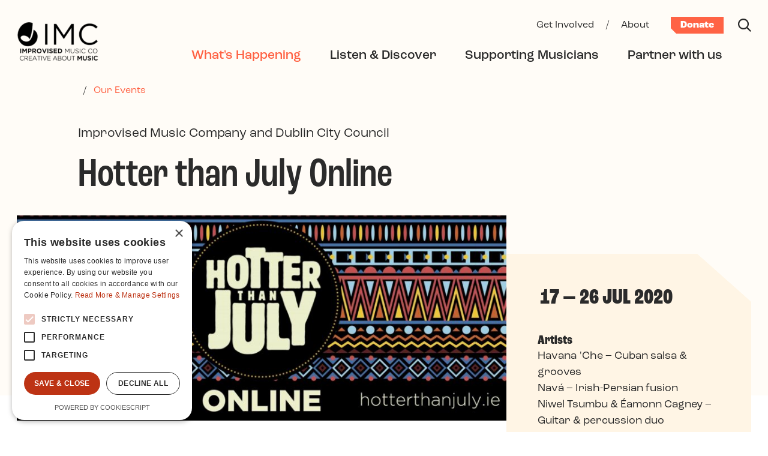

--- FILE ---
content_type: text/html; charset=UTF-8
request_url: https://www.improvisedmusic.ie/whats-happening/events/hotter-than-july-online
body_size: 11158
content:

<!DOCTYPE html>
<html lang="en-IE">
  <head>
	
	<!-- Google Tag Manager -->
<script>(function(w,d,s,l,i){w[l]=w[l]||[];w[l].push({'gtm.start':
new Date().getTime(),event:'gtm.js'});var f=d.getElementsByTagName(s)[0],
j=d.createElement(s),dl=l!='dataLayer'?'&l='+l:'';j.async=true;j.src=
'https://www.googletagmanager.com/gtm.js?id='+i+dl;f.parentNode.insertBefore(j,f);
})(window,document,'script','dataLayer','GTM-5SCTJGP');</script>
<!-- End Google Tag Manager -->

<script type="text/javascript" charset="UTF-8" src="//cdn.cookie-script.com/s/6ad61f0d9d15deaa4a3245f846b3ad50.js"></script>
<!-- Global site tag (gtag.js) - Google Analytics -->
<script async src="https://www.googletagmanager.com/gtag/js?id=UA-84791414-1" type="text/plain" data-cookiescript="accepted" data-cookiecategory="performance"></script>
<script type="text/plain" data-cookiescript="accepted" data-cookiecategory="performance">
  window.dataLayer = window.dataLayer || [];
  function gtag(){dataLayer.push(arguments);}
  gtag('js', new Date());

  gtag('config', 'UA-84791414-1');
</script>	
	<meta charset="utf-8">
	<meta name="viewport" content="width=device-width, initial-scale=1, shrink-to-fit=no">
	<meta http-equiv="X-UA-Compatible" content="IE=edge">
	<title>Hotter than July Online | Improvised Music Company</title>
	<meta property="og:site_name" content="Improvised Music Company">
	<meta property="og:title" content="Hotter than July Online | Improvised Music Company">
	<meta property="og:description" content="">
	<meta name="description" content="">
		<meta property="og:image" content="https://www.improvisedmusic.ie/content/images/Hotter_than_July_web_header.jpg">
	<meta name="twitter:image" content="https://www.improvisedmusic.ie/content/images/Hotter_than_July_web_header.jpg">
	<meta name="twitter:card" content="summary_large_image">
			<link rel="home" href="https://www.improvisedmusic.ie/">
			<link rel="shortcut icon" href="/content/logos/favicon_imc.svg">
			<link rel="stylesheet" href="https://use.typekit.net/eeb3jet.css">
	<link href="/interface/css/styles.css?v=202308a" rel="stylesheet">
		</head>
  <body id="pageEvent" class="no-js loading  internal seg1-whats-happening type-event  desktop has-subnav">
  <!-- Google Tag Manager (noscript) -->
<noscript><iframe src="https://www.googletagmanager.com/ns.html?id=GTM-5SCTJGP"
height="0" width="0" style="display:none;visibility:hidden"></iframe></noscript>
<!-- End Google Tag Manager (noscript) -->

<div id="top" class="skippy visually-hidden-focusable overflow-hidden">
	<div class="container-xxl">
		<a class="sr-only sr-only-focusable" href="#content">Skip to main content</a>
	</div>
</div>

<noscript>
	<div class="alert alert-danger alert-top" role="alert">Please enable JavaScript to use full navigation menu.
		<a href="/site-info/sitemap">view sitemap &raquo;</a>
	</div>
</noscript>

	



<div id="mobilemenu" class="collapse fixed-top" role="navigation" aria-label="Mobile menu">
	<div class="inner pt-0">
		
		<div class="navbar-nav-wrap d-flex align-items-center justify-content-end">
			 <div class="ms-auto">
			 <a class="me-5 text-light" href="/site-info/search" aria-label="Search"><svg xmlns="http://www.w3.org/2000/svg" viewBox="0 0 20 20" width="22" height="22" fill="currentColor"><path d="M20,18.56l-5.32-5.31a8.23,8.23,0,1,0-1.43,1.43L18.56,20ZM2,8.21a6.18,6.18,0,1,1,6.18,6.18A6.18,6.18,0,0,1,2,8.21Z"/></svg></a>
			  <!-- Toggle -->
			  <button type="button" class="navbar-toggler ms-auto" data-bs-toggle="collapse" data-bs-target="#mobilemenu" aria-label="Toggle navigation" aria-expanded="false" aria-controls="mobilemenu">
				<svg xmlns="http://www.w3.org/2000/svg" viewBox="0 0 22 22" width="22" height="22" fill="currentColor"><path d="M20.64,22,11,12.36,1.36,22,0,20.64,9.64,11,0,1.36,1.36,0,11,9.64,20.64,0,22,1.36,12.36,11,22,20.64Z"/></svg>			  </button>
			 </div>
		</div>
			  
		<div class="navbar pt-6">	
			<ul class="navbar-nav list-links part1 mb-6 w-100">
									<li class="nav-item dropdown  nav-whats-happening active show"><a href="#" class="nav-link dropdown-toggle nav-link-primary show" data-bs-toggle="dropdown" id="drop38" aria-expanded="true" role="button" ><span class="text-label">What&#039;s Happening</span><span class="icon"><svg xmlns="http://www.w3.org/2000/svg" viewBox="0 0 24 14" width="24" height="12" fill="currentColor"><path d="M11.75,14,0,2.09,1.55.51l10.2,10.34L22.45,0,24,1.58Z"/></svg></span></a><ul class="dropdown-menu show" aria-labelledby="drop38"><li class="nav-item nav-1203 active nav-not-parent"><a class="nav-link" href="https://www.improvisedmusic.ie/whats-happening/events">Our Events</a></li><li class="nav-item nav-1205  nav-parent"><a class="nav-link" href="https://www.improvisedmusic.ie/whats-happening/festivals">Festivals</a></li><li class="nav-item nav-46  nav-not-parent"><a class="nav-link" href="https://www.improvisedmusic.ie/whats-happening/news">News</a></li><li class="nav-item nav-96879  nav-not-parent"><a class="nav-link" href="https://www.improvisedmusic.ie/whats-happening/the-cooler">The Cooler</a></li><li class="nav-item nav-114071  nav-not-parent"><a class="nav-link" href="https://www.improvisedmusic.ie/whats-happening/scene-listings">Scene Listings</a></li><li class="nav-item nav-142448  nav-not-parent"><a class="nav-link" href="https://www.improvisedmusic.ie/whats-happening/better-live">Better Live</a></li></ul></li>									<li class="nav-item dropdown  nav-listen-discover "><a href="#" class="nav-link dropdown-toggle nav-link-primary " data-bs-toggle="dropdown" id="drop1211" aria-expanded="false" role="button" ><span class="text-label">Listen &amp; Discover</span><span class="icon"><svg xmlns="http://www.w3.org/2000/svg" viewBox="0 0 24 14" width="24" height="12" fill="currentColor"><path d="M11.75,14,0,2.09,1.55.51l10.2,10.34L22.45,0,24,1.58Z"/></svg></span></a><ul class="dropdown-menu " aria-labelledby="drop1211"><li class="nav-item nav-1213  nav-not-parent"><a class="nav-link" href="https://www.improvisedmusic.ie/listen-discover/new-to-jazz">New to Jazz?</a></li><li class="nav-item nav-1215  nav-not-parent"><a class="nav-link" href="https://www.improvisedmusic.ie/listen-discover/read-watch-listen">Read / Watch / Listen</a></li><li class="nav-item nav-1217  nav-not-parent"><a class="nav-link" href="https://www.improvisedmusic.ie/listen-discover/artists">Discover artists</a></li><li class="nav-item nav-54744  nav-parent"><a class="nav-link" href="https://www.improvisedmusic.ie/listen-discover/30-30">30/30</a></li></ul></li>									<li class="nav-item dropdown  nav-supporting-musicians "><a href="#" class="nav-link dropdown-toggle nav-link-primary " data-bs-toggle="dropdown" id="drop1219" aria-expanded="false" role="button" ><span class="text-label">Supporting Musicians</span><span class="icon"><svg xmlns="http://www.w3.org/2000/svg" viewBox="0 0 24 14" width="24" height="12" fill="currentColor"><path d="M11.75,14,0,2.09,1.55.51l10.2,10.34L22.45,0,24,1.58Z"/></svg></span></a><ul class="dropdown-menu " aria-labelledby="drop1219"><li class="overview nav-item "><a class="nav-link" href="https://www.improvisedmusic.ie/supporting-musicians">Supporting Musicians</a></li><li class="nav-item nav-1221  nav-not-parent"><a class="nav-link" href="https://www.improvisedmusic.ie/supporting-musicians/resources-opportunities">Resources &amp; Opportunities</a></li><li class="nav-item nav-1223  nav-parent"><a class="nav-link" href="https://www.improvisedmusic.ie/supporting-musicians/development-programmes">Development programmes</a></li><li class="nav-item nav-1232  nav-parent"><a class="nav-link" href="https://www.improvisedmusic.ie/supporting-musicians/promoting-irish-artists">Promoting Irish artists</a></li></ul></li>									<li class="nav-item dropdown  nav-partner-with-us "><a href="#" class="nav-link dropdown-toggle nav-link-primary " data-bs-toggle="dropdown" id="drop1243" aria-expanded="false" role="button" ><span class="text-label">Partner with us</span><span class="icon"><svg xmlns="http://www.w3.org/2000/svg" viewBox="0 0 24 14" width="24" height="12" fill="currentColor"><path d="M11.75,14,0,2.09,1.55.51l10.2,10.34L22.45,0,24,1.58Z"/></svg></span></a><ul class="dropdown-menu " aria-labelledby="drop1243"><li class="overview nav-item "><a class="nav-link" href="https://www.improvisedmusic.ie/partner-with-us">Partner with us</a></li><li class="nav-item nav-1245  nav-parent"><a class="nav-link" href="https://www.improvisedmusic.ie/partner-with-us/how-we-work-with-partners">How we work with partners</a></li><li class="nav-item nav-1247  nav-not-parent"><a class="nav-link" href="https://www.improvisedmusic.ie/partner-with-us/curating-producing-events">Curating &amp; producing events</a></li><li class="nav-item nav-1249  nav-not-parent"><a class="nav-link" href="https://www.improvisedmusic.ie/partner-with-us/current-projects">Current projects</a></li><li class="nav-item nav-45628  nav-not-parent"><a class="nav-link" href="https://www.improvisedmusic.ie/partner-with-us/corporate-sponsorship">Corporate sponsorship</a></li></ul></li>								
			</ul>
		
			
			<ul class="navbar-nav list-links part2 mb-0 w-100">
									<li class="nav-item dropdown  nav-get-involved "><a href="#" class="nav-link dropdown-toggle nav-link-primary " data-bs-toggle="dropdown" id="drop1208" aria-expanded="false" role="button" ><span class="text-label">Get Involved</span><span class="icon"><svg xmlns="http://www.w3.org/2000/svg" viewBox="0 0 24 14" width="24" height="12" fill="currentColor"><path d="M11.75,14,0,2.09,1.55.51l10.2,10.34L22.45,0,24,1.58Z"/></svg></span></a><ul class="dropdown-menu " aria-labelledby="drop1208"><li class="overview nav-item "><a class="nav-link" href="https://www.improvisedmusic.ie/get-involved">Get Involved</a></li><li class="nav-item nav-1235  nav-not-parent"><a class="nav-link" href="https://www.improvisedmusic.ie/get-involved/donate">Donate</a></li><li class="nav-item nav-1237  nav-not-parent"><a class="nav-link" href="https://www.improvisedmusic.ie/get-involved/corporate-sponsorship">Corporate sponsorship</a></li><li class="nav-item nav-1239  nav-parent"><a class="nav-link" href="https://www.improvisedmusic.ie/get-involved/advocacy-impact">Advocacy &amp; impact</a></li><li class="nav-item nav-1241  nav-not-parent"><a class="nav-link" href="https://www.improvisedmusic.ie/get-involved/partner-with-us">Partner with us</a></li></ul></li>									<li class="nav-item dropdown  nav-about "><a href="#" class="nav-link dropdown-toggle nav-link-primary " data-bs-toggle="dropdown" id="drop1252" aria-expanded="false" role="button" ><span class="text-label">About</span><span class="icon"><svg xmlns="http://www.w3.org/2000/svg" viewBox="0 0 24 14" width="24" height="12" fill="currentColor"><path d="M11.75,14,0,2.09,1.55.51l10.2,10.34L22.45,0,24,1.58Z"/></svg></span></a><ul class="dropdown-menu " aria-labelledby="drop1252"><li class="overview nav-item "><a class="nav-link" href="https://www.improvisedmusic.ie/about">About</a></li><li class="nav-item nav-1254  nav-not-parent"><a class="nav-link" href="https://www.improvisedmusic.ie/about/mission-vision-goals">Mission/Vision/Goals</a></li><li class="nav-item nav-1256  nav-not-parent"><a class="nav-link" href="https://www.improvisedmusic.ie/about/30-years-of-imc">30 Years of IMC</a></li><li class="nav-item nav-1258  nav-not-parent"><a class="nav-link" href="https://www.improvisedmusic.ie/about/team-board">Team &amp; Board</a></li><li class="nav-item nav-1260  nav-not-parent"><a class="nav-link" href="https://www.improvisedmusic.ie/about/volunteer-internships">Volunteer &amp; internships</a></li><li class="nav-item nav-1262  nav-not-parent"><a class="nav-link" href="https://www.improvisedmusic.ie/about/governance">Governance</a></li><li class="nav-item nav-1264  nav-not-parent"><a class="nav-link" href="https://www.improvisedmusic.ie/about/contact">Contact Us</a></li></ul></li>								
			</ul>
			
		</div>

	</div>
</div>


<div id="fullouter">
	
<!-- Header -->
<header id="header" class="navbar navbar-expand-lg">
  <div class="container-xxl pt-lg-4">
	<div class="navbar-nav-wrap d-flex align-items-center justify-content-between justify-content-xl-none w-100">
	  
	<!-- Logo -->
	<a class="navbar-brand" href="https://www.improvisedmusic.ie/" aria-label="Improvised Music Company">
	  

				
	
												
		
	
	<figure class="photo mb-0 mt-n1 d-none d-lg-block  no-caption " >						<div class="wrap"><img data-w="277x130, 136x64"

src="/content/images/_136x64_fit_center-center_none/imc-logo-full-colour.png"	srcset="/content/images/_204x96_fit_center-center_97_none/imc-logo-full-colour.png 1.5x			, /content/images/_272x128_fit_center-center_97_none/imc-logo-full-colour.png 2x" width="136" height="64" alt="Imc logo full colour" loading="lazy"></div>
									</figure>




	  

				
	
												
		
	
	<figure class="photo mb-0 d-lg-none  no-caption " >						<div class="wrap"><img data-w="211x81, 90x36"

src="/content/logos/_90x36_fit_center-center_none/imc_mobile_logo_colour.png"	srcset="/content/logos/_135x54_fit_center-center_97_none/imc_mobile_logo_colour.png 1.5x			, /content/logos/_180x72_fit_center-center_97_none/imc_mobile_logo_colour.png 2x" width="90" height="35" alt="Imc mobile logo colour" loading="lazy"></div>
									</figure>




	</a>
	
		<!-- End Logo -->

	  <div class="ms-auto">
		  <a class="ms-auto text-dark me-5 d-lg-none" href="/site-info/search" aria-label="Search"><svg xmlns="http://www.w3.org/2000/svg" viewBox="0 0 20 20" width="22" height="22" fill="currentColor"><path d="M20,18.56l-5.32-5.31a8.23,8.23,0,1,0-1.43,1.43L18.56,20ZM2,8.21a6.18,6.18,0,1,1,6.18,6.18A6.18,6.18,0,0,1,2,8.21Z"/></svg></a>
		   <!-- Toggle -->
		  <button type="button" class="navbar-toggler" data-bs-toggle="collapse" data-bs-target="#mobilemenu" aria-label="Toggle navigation" aria-expanded="false" aria-controls="mobilemenu"><svg xmlns="http://www.w3.org/2000/svg" viewBox="0 0 24 24" width="24" height="24"><path d="M11,11.06h2V24H11ZM0,24H2V5.6H0ZM22,0V24h2V0Z"/></svg></button>
		  <!-- End Toggle -->
	  </div>

	  <nav class="collapse navbar-collapse flex-column align-items-end" id="navbar">
		<!-- Navbar -->
		
		<ul id="utility" class="navbar-nav align-items-baseline mb-1">
						  <li class="nav-item">
				<a class="nav-link nav-link-secondary px-1 mx-2 pb-0 " href="https://www.improvisedmusic.ie/get-involved">Get Involved</a>
			  </li>
			  <li class="mx-2 nav-link-secondary">/</li>						  <li class="nav-item">
				<a class="nav-link nav-link-secondary px-1 mx-2 pb-0 " href="https://www.improvisedmusic.ie/about">About</a>
			  </li>
			  													<li class="ms-4">
					<a class="btn-utility" href="https://www.improvisedmusic.ie/get-involved/donate">Donate</a>
				</li>
						<li class="ms-4">
				<a class="text-dark" href="/site-info/search" aria-label="Search"><svg xmlns="http://www.w3.org/2000/svg" viewBox="0 0 20 20" width="22" height="22" fill="currentColor"><path d="M20,18.56l-5.32-5.31a8.23,8.23,0,1,0-1.43,1.43L18.56,20ZM2,8.21a6.18,6.18,0,1,1,6.18,6.18A6.18,6.18,0,0,1,2,8.21Z"/></svg></a>
			</li>
		</ul>
		
		<div class="w-100 mb-2"></div>
		
		<ul id="primary" class="navbar-nav align-items-baseline strong my-1 me-xl-4">
			<!-- Nav Item -->
						
			
						  <li class="nav-item dropdown">
													<a class="nav-link nav-link-primary mx-4 mx-xl-4 current" data-bs-toggle="dropdown" href="https://www.improvisedmusic.ie/whats-happening">What&#039;s Happening</a>
					<ul class="dropdown-menu mt-1">
													<li><a class="dropdown-item" href="https://www.improvisedmusic.ie/whats-happening/events">Our Events</a></li>
													<li><a class="dropdown-item" href="https://www.improvisedmusic.ie/whats-happening/festivals">Festivals</a></li>
													<li><a class="dropdown-item" href="https://www.improvisedmusic.ie/whats-happening/news">News</a></li>
													<li><a class="dropdown-item" href="https://www.improvisedmusic.ie/whats-happening/the-cooler">The Cooler</a></li>
													<li><a class="dropdown-item" href="https://www.improvisedmusic.ie/whats-happening/scene-listings">Scene Listings</a></li>
													<li><a class="dropdown-item" href="https://www.improvisedmusic.ie/whats-happening/better-live">Better Live</a></li>
											</ul>
							  </li>
						  <li class="nav-item dropdown">
													<a class="nav-link nav-link-primary mx-4 mx-xl-4 " data-bs-toggle="dropdown" href="https://www.improvisedmusic.ie/listen-discover">Listen &amp; Discover</a>
					<ul class="dropdown-menu mt-1">
													<li><a class="dropdown-item" href="https://www.improvisedmusic.ie/listen-discover/new-to-jazz">New to Jazz?</a></li>
													<li><a class="dropdown-item" href="https://www.improvisedmusic.ie/listen-discover/read-watch-listen">Read / Watch / Listen</a></li>
													<li><a class="dropdown-item" href="https://www.improvisedmusic.ie/listen-discover/artists">Discover artists</a></li>
													<li><a class="dropdown-item" href="https://www.improvisedmusic.ie/listen-discover/30-30">30/30</a></li>
											</ul>
							  </li>
						  <li class="nav-item dropdown">
													<a class="nav-link nav-link-primary mx-4 mx-xl-4 " data-bs-toggle="dropdown" href="https://www.improvisedmusic.ie/supporting-musicians">Supporting Musicians</a>
					<ul class="dropdown-menu mt-1">
													<li><a class="dropdown-item" href="https://www.improvisedmusic.ie/supporting-musicians/resources-opportunities">Resources &amp; Opportunities</a></li>
													<li><a class="dropdown-item" href="https://www.improvisedmusic.ie/supporting-musicians/development-programmes">Development programmes</a></li>
													<li><a class="dropdown-item" href="https://www.improvisedmusic.ie/supporting-musicians/promoting-irish-artists">Promoting Irish artists</a></li>
											</ul>
							  </li>
						  <li class="nav-item dropdown">
													<a class="nav-link nav-link-primary mx-4 mx-xl-4 " data-bs-toggle="dropdown" href="https://www.improvisedmusic.ie/partner-with-us">Partner with us</a>
					<ul class="dropdown-menu mt-1">
													<li><a class="dropdown-item" href="https://www.improvisedmusic.ie/partner-with-us/how-we-work-with-partners">How we work with partners</a></li>
													<li><a class="dropdown-item" href="https://www.improvisedmusic.ie/partner-with-us/curating-producing-events">Curating &amp; producing events</a></li>
													<li><a class="dropdown-item" href="https://www.improvisedmusic.ie/partner-with-us/current-projects">Current projects</a></li>
													<li><a class="dropdown-item" href="https://www.improvisedmusic.ie/partner-with-us/corporate-sponsorship">Corporate sponsorship</a></li>
											</ul>
							  </li>
						
			
		</ul>

		<!-- End Navbar -->
	  </nav>
	</div>
  </div>
</header>
<!-- End Header -->





<main id="main">


	
	<div id="opening" class=" mb-4 pt-4">
		<div class="container-xxl">
		
		 
			<div class="row">
	<div class="offset-xl-1 col-xl-10 ">
		<nav id="breadcrumbs" class="mb-5 mb-md-7">
		
									<span class="px-1 px-md-2">/</span> <a class="text-underline-hover" href="https://www.improvisedmusic.ie/whats-happening/events">Our Events</a>
							</nav>
	</div>
</div>				
		
		
		<div class="row gx-0">
			<div class="col-xl-8 offset-xl-1">
				<div class="bump mb-2 mb-md-4">Improvised Music Company and Dublin City Council</div>				<h1 class="h2 mobile-h2 mb-6 mb-md-5">Hotter than July Online</h1>
			</div>
		</div>

		<div class="bg-helper position-relative"></div>

		<div class="row gx-0">
			<div class="col-md-8 text-center">

				
	
												
		
	
	<figure class="photo mb-md-7 mb-xl-9 ms-n3 ms-md-0 me-n2 me-md-0  no-caption " >		<a class="glightbox" data-glightbox='description: ' href="/content/images/_1200x800_fit_center-center_none/Hotter_than_July_web_header.jpg">				<div class="wrap"><img data-w="2048x860, 872x526"

src="/content/images/_872x526_fit_center-center_none/Hotter_than_July_web_header.jpg"	srcset="/content/images/_1308x789_fit_center-center_97_none/3596/Hotter_than_July_web_header.webp 1.5x			, /content/images/_1744x1052_fit_center-center_97_none/3596/Hotter_than_July_web_header.webp 2x" width="872" height="366" alt="Hotter than July web header" loading="lazy"></div>
						</a>			</figure>




</div>
			
			<div id="sidebar" class="col-md-4 position-relative">
				<div class="wrap pt-4 p-md-4 ps-md-6 p-xl-8 mt-md-8 mt-xl-9 mb-5 mb-md-7 w-100 start-0">
					
					<div class="d-flex justify-content-between align-items-center d-md-block me-n2 me-md-0">
						<div class="mb-5">
							


<div class="date h5 mb-1">	
		
					
		
		
	
																																		17 &mdash; 26 Jul 2020

</div>													</div>
											</div>
					
					<dl class="pt-md-2">
						
												
												
												
												<div class="row">
							<div class="dt bump p-0 col-3 col-md-12 text-end text-md-start">Artists</div>
							<div class="mb-4 col-9 col-md-12 ps-2 ps-md-0 remove-bm remove-pbm">Havana 'Che – Cuban salsa &amp; grooves<br /> Navá – Irish-Persian fusion<br /> Niwel Tsumbu &amp; Éamonn Cagney – Guitar &amp; percussion duo<br /> NCH Gamelan Orchestra – Traditional Indonesian percussion<br /> Ed Devane – Instrument-building workshops<br /> Discovery Gospel Choir – Choral singing workshops<br /> Ríona Sally Hartman – Songs &amp; stories on the Tuatha Dé Danann<br /> Niwel Tsumbu – Congolese stories &amp; songs<br /> Senem Donatan Mohan – Forest tales &amp; Turkish tunes<br /></div>
						</div>
												
												<div>
							<div class="dt bump p-0 col-3 col-md-12 text-end text-md-start">Additional Info</div>
							<div class="mb-4 col-9 col-md-12 ps-2 ps-md-0 remove-bm"><p>Streaming on Youtube &amp; Facebook</p></div>
						</div>
							
						
					</dl>
				</div>
			</div>
		</div>
		
		<div class="row gx-0">
			<div class="col-md-8 col-xl-7 offset-xl-1 mb-5">
				
				<nav class="quicklinks mb-5 border-bottom border-dark pb-2 h8 d-none d-md-block">
	<a class="text-dark text-uppercase text-underline-hover me-5 me-lg-8 toggle-expandable" href="#description" >Description <svg xmlns="http://www.w3.org/2000/svg" width="22" height="22" fill="currentColor" class="bi bi-arrow-down-short" viewBox="0 0 16 16">
	  <path fill-rule="evenodd" d="M8 4a.5.5 0 0 1 .5.5v5.793l2.146-2.147a.5.5 0 0 1 .708.708l-3 3a.5.5 0 0 1-.708 0l-3-3a.5.5 0 1 1 .708-.708L7.5 10.293V4.5A.5.5 0 0 1 8 4z"/>
	</svg></a>
	
		
		
	</nav>


				
				<div id="description">
										

	


				
										

		


<div class="content-block block-text mb-4 mb-md-6 ">
    <div class="text-wrapper">
        <div>
<div><iframe frameborder="0" height="315" src="https://www.youtube.com/embed/fBFGMRcMCaM" width="560"></iframe></div>
</div>

<div><em>For its 7th year in 2020, Hotter than July is moving to an online space, celebrating inclusivity and diversity with music, story-telling, and creativity that is accessible to everyone from home! </em></div>

<p>Proudly presented by Improvised Music Company in association with Dublin City Council, Hotter than July has become a staple of the Dublin summer calendar, celebrating the cultural diversity of Dublin city through music and dance from around the world. This year, from the 17th to 26th of July, you can access 10 days of events on <a href="https://www.facebook.com/imcmusic">Facebook</a> and <a href="https://www.youtube.com/user/ImprovisedMusicCo">YouTube</a>, including short performances of everything from Cuban dance music to Indonesian gamelan, songs and story-telling for young audiences, and chances to participate through instrument-making workshops and an online choir! </p>

<p><strong>LISTEN</strong><br />
As Ireland’s leading exponents of authentic Cuban music, Conor Guilfoyle’s <a href="https://www.improvisedmusic.ie/artists/details/havana_che" target="_blank" rel="noreferrer noopener"><strong>Havana ‘che</strong></a> will kick off our online performances on 17th July, bringing the high-energy music that says ‘Hotter than July’, from Dublin’s <a href="https://www.camdenrecordingstudios.com/" target="_blank" rel="noreferrer noopener"><strong>Camden Studios</strong></a> straight into your living room! Also coming to your screen, and uniting the best of many musical traditions, are Irish percussionist <a href="http://eamonncagney.com/" target="_blank" rel="noreferrer noopener"><strong>Éamonn Cagney</strong></a> and Congolese guitarist <a href="https://www.improvisedmusic.ie/artists/details/niwel-tsumbu" target="_blank" rel="noreferrer noopener"><strong>Niwel Tsumbu</strong></a> performing in their critically-acclaimed duo. </p>

<p>From the tranquil setting of <a href="https://www.thespacebetween.ie/" target="_blank" rel="noreferrer noopener"><strong>The Space Between</strong></a> yoga studio, techniques of binaural recording will bring you into an immersive musical experience, featuring sets from acclaimed young musicians <a href="http://www.navatheband.com/" target="_blank" rel="noreferrer noopener"><strong>Navá</strong></a>, who explore the relationship between the ancient musical cultures of Ireland and Persia, and a special audio experience for you to enjoy at home from the <a href="http://www.petermoranmusic.com/gamelan.php" target="_blank" rel="noreferrer noopener"><strong>National Concert Hall Gamelan Orchestra</strong></a>, performing the ancient traditional music of Indonesia.</p>

<p><strong>PARTICIPATE </strong><br />
As well as our performance series, there’s always room to get creative yourself at Hotter than July, and 2020 is no exception! </p>

<p>For those who want to get even more involved in music-making, register for our online instrument-making workshops with composer and inventor <a href="http://www.eddevane.com/" target="_blank" rel="noreferrer noopener"><strong>Ed Devane</strong></a>. Ed will be building a percussion instrument from household materials for younger music enthusiasts, and a trickier string instrument for older crafters. You can also celebrate the songs of the world by joining Dublin’s legendary <a href="https://discoverygospelchoir.ie/" target="_blank" rel="noreferrer noopener"><strong>Discovery Gospel Choir</strong></a> for two workshops to learn a song for Hotter than July, to be released online by Dublin City Council on the 26th of July! </p>

<p><strong>ENJOY</strong><br />
For families and younger audiences, you can also enjoy learning songs and stories from different cultures through our Hotter Than July storytelling series. </p>

<p>Irish vocalist, composer and songwriter, <a href="https://www.improvisedmusic.ie/artists/details/riona-sally-hartman" target="_blank" rel="noreferrer noopener"><strong>Ríona Sally Hartman</strong></a> creates a musical story-telling experience for younger listeners around the mythical figure of Lú from the Tuatha Dé Danann. A favourite of Hotter than July audiences, guitarist <a href="https://www.improvisedmusic.ie/artists/details/niwel-tsumbu" target="_blank" rel="noreferrer noopener"><strong>Niwel Tsumbu</strong></a> introduces us to stories and songs from the Congolese tradition. Turkish storyteller <a href="https://senemdonatanmohan.com/performances" target="_blank" rel="noreferrer noopener"><strong>Senem Donatan Mohan</strong></a> brings us into The Friendship Forest, to hear stories and learn songs in English, Turkish and Tamil.</p>

<h1><strong>Hotter than July PROGRAMME:</strong></h1>

<p>WATCH Hotter Than July live sessions on IMC’s <a href="https://www.facebook.com/imcmusic/" target="_blank" rel="noreferrer noopener">Facebook</a> or <strong><a href="https://www.youtube.com/channel/UCFq5_8zUEXsmW7uKvnH_MEQ?view_as=subscriber" target="_blank" rel="noreferrer noopener">YouTube</a></strong></p>

<h2><strong>Live Sessions from Camden Recording Studios, Dublin</strong></h2>

<p>Friday 17th July 19:00 <a href="https://www.improvisedmusic.ie/events/details/havana-che-at-hotter-than-july-online" target="_blank" rel="noreferrer noopener">Havana 'che</a> live video #1 </p>

<div><iframe frameborder="0" height="315" src="https://www.youtube.com/embed/WoRtacq0D4U" width="560"></iframe></div>

<p>Saturday 18th July 19:00 <a href="https://www.improvisedmusic.ie/events/details/niwel-tsumbu-eamonn-cagney-duo-at-hotter-than-july-online" target="_blank" rel="noreferrer noopener">Niwel Tsumbu &amp; Éamonn Cagney</a> live video #1</p>

<div><iframe frameborder="0" height="315" src="https://www.youtube.com/embed/sUwu7oC8fkU" width="560"></iframe></div>

<p>Friday 24th July <a href="https://www.improvisedmusic.ie/events/details/havana-che-at-hotter-than-july-online" target="_blank" rel="noreferrer noopener">Havana 'che</a> live video #2</p>

<div><iframe frameborder="0" height="315" src="https://www.youtube.com/embed/gKbi8jhKY7I" width="560"></iframe></div>

<p>Sunday 26th July 19:00 <a href="https://www.improvisedmusic.ie/events/details/niwel-tsumbu-eamonn-cagney-duo-at-hotter-than-july-online" target="_blank" rel="noreferrer noopener">Niwel Tsumbu &amp; Éamonn Cagney</a> live video #2</p>

<div><iframe frameborder="0" height="315" src="https://www.youtube.com/embed/SEvSKZhZNK0" width="560"></iframe></div>

<h2><strong>Binaural listening experience from The Space Between, Dublin</strong></h2>

<p>Sunday 19th July 19:00 The <a href="https://www.improvisedmusic.ie/events/details/nch-gamelan-orchestra-at-hotter-than-july-online" target="_blank" rel="noreferrer noopener">National Concert Hall Gamelan Orchestra</a> live video #1</p>

<div><iframe frameborder="0" height="315" src="https://www.youtube.com/embed/XcO62P641-Q" width="560"></iframe></div>

<p>Wednesday 22nd July 19:00 <a href="https://www.improvisedmusic.ie/events/details/nava-at-hotter-than-july-online" target="_blank" rel="noreferrer noopener">Navá</a> live video #1</p>

<div><iframe frameborder="0" height="315" src="https://www.youtube.com/embed/7SHHKlXR5vA" width="560"></iframe></div>

<p>Thursday 23rd July 19:00 The <a href="https://www.improvisedmusic.ie/events/details/nch-gamelan-orchestra-at-hotter-than-july-online" target="_blank" rel="noreferrer noopener">National Concert Hall Gamelan Orchestra</a> live video #2</p>

<div><iframe frameborder="0" height="315" src="https://www.youtube.com/embed/kXniWXnJJ_Y" width="560"></iframe></div>

<p>Saturday 25th July 19:00 <a href="https://www.improvisedmusic.ie/events/details/nava-at-hotter-than-july-online" target="_blank" rel="noreferrer noopener">Navá</a> live video #2</p>

<div><iframe frameborder="0" height="315" src="https://www.youtube.com/embed/iRw2ZrjoaTs" width="560"></iframe></div>

<h2><strong><a href="https://www.improvisedmusic.ie/events/details/storytelling-songs-at-hotter-than-july-online" target="_blank" rel="noreferrer noopener">Story-telling &amp; Songs</a> from Around the World (ages 4+)</strong></h2>

<p>Monday 20th July 11:00 Ríona Sally Hartman (Irish Mythology stories and songs)</p>

<div><iframe frameborder="0" height="315" src="https://www.youtube.com/embed/qiN3jVLdb_Y" width="560"></iframe></div>

<p>Wednesday 22nd July 11:00 Niwel Tsumbu (Congolese stories and songs)</p>

<div><iframe frameborder="0" height="315" src="https://www.youtube.com/embed/TWYG9tf_VDk" width="560"></iframe></div>

<p>Friday 24th July 11:00 Senem Donatan Mohan (Turkish and Tamil stories and songs)</p>

<div><iframe frameborder="0" height="315" src="https://www.youtube.com/embed/1I0tiHW0mU0" width="560"></iframe></div>

<h2><strong>‘Make Your Own Instrument’ Workshops with Ed Devane</strong></h2>

<p><em>Online via Zoom. Capacity is limited. You must book in advance. </em><br />
Friday 17th July 14:00 <strong>Make a Percussion Instrument</strong> for ages 5+ (FREE but must be booked in advance <a href="https://www.eventbrite.ie/e/hotter-than-july-online-ed-devane-percussion-instrument-making-workshop-tickets-110775181550" target="_blank" rel="noreferrer noopener">here</a>) </p>

<div><iframe frameborder="0" height="315" src="https://www.youtube.com/embed/CarkF6ISTV8" width="560"></iframe></div>

<p>Friday 24th July 14:00 <strong>Make a String Instrument</strong> for ages 10+, teens and adults (FREE but must be booked in advance <a href="https://www.eventbrite.ie/e/hotter-than-july-online-ed-devane-string-instrument-making-workshop-tickets-110952554076" target="_blank" rel="noreferrer noopener">here</a>) </p>

<div><iframe frameborder="0" height="315" src="https://www.youtube.com/embed/EnTOjuhqFl4" width="560"></iframe></div>

<h2><strong>Sing with Discovery Gospel Choir!</strong></h2>

<p><em>Online via Zoom. Capacity is limited. You must book in advance <a href="https://www.eventbrite.ie/e/hotter-than-july-online-sing-with-discovery-gospel-choir-tickets-111130817266" target="_blank" rel="noreferrer noopener">here</a>.</em> <br />
Participants must commit to both workshops.<br />
Workshops 19:00 Monday 13th &amp; Monday 20th July <br />
Choir video released online on Sunday 26th July at 11:00</p>

<div><iframe frameborder="0" height="315" src="https://www.youtube.com/embed/NcXsmmpT2Tw" width="560"></iframe></div>

<p><strong>Connect with Improvised Music Company</strong> on <a href="https://www.facebook.com/imcmusic">Facebook</a>, <a href="https://www.instagram.com/improvisedmusic/">Instagram</a>, <a href="https://twitter.com/ImprovisedMusic">Twitter</a> and <a href="https://www.youtube.com/user/ImprovisedMusicCo">YouTube</a> to keep up with news on Hotter than July. <a href="http://www.hotterthanjuly.ie">www.hotterthanjuly.ie</a></p>
    </div>
</div>
				
	
				</div>

				
									<h5 class="mt-5 mt-md-8 mb-2">Event Partners</h5>
					<div class="row row-logos align-items-center gx-4 px-1">
											



										

<figure class="col-6 col-sm-4 col-lg-4 col-xl-3 item-logo">
		<img class="logo logo-wide" data-w="709x295, 170x170"

src="/content/logos/_170x170_fit_center-center_99_none/DCC_BLK1.png"	srcset="/content/logos/_255x255_fit_center-center_97_none/DCC_BLK1.png 1.5x			, /content/logos/_340x340_fit_center-center_97_none/DCC_BLK1.png 2x" width="170" height="71" alt="Dublin City Council NEW 2017" />
	</figure>			    
		
										</div>
				
				
				
				 

				<div class="share my-5 my-lg-10 d-flex d-flex align-items-center">
	<span class="me-5 h8 mb-0 mt-1 fw-medium">Share:</span>
	<a class="text-dark me-5 opacity-50-hover" href="#" onClick="window.open('https://www.facebook.com/sharer/sharer.php?u=https://www.improvisedmusic.ie/whats-happening/events/hotter-than-july-online','share','resizable,height=360,width=470'); return false;"><svg xmlns="http://www.w3.org/2000/svg" viewBox="0 0 14 26" width="14px" height="26px" fill="currentColor"><path d="M13.08,14.62l.73-4.7H9.27V6.86a2.37,2.37,0,0,1,2.15-2.55,2.27,2.27,0,0,1,.52,0H14v-4A24.88,24.88,0,0,0,10.34,0C6.6,0,4.16,2.25,4.16,6.33V9.92H0v4.7H4.16V26H9.27V14.62Z"/></svg></a>
	<a class="text-dark me-5 opacity-50-hover" href="#" onClick="window.open('https://twitter.com/intent/tweet?text=Hotter%20than%20July%20Online%20%7C%20Improvised%20Music%20Company&amp;url=https://www.improvisedmusic.ie/whats-happening/events/hotter-than-july-online','share','resizable,height=360,width=470'); return false;"><svg xmlns="http://www.w3.org/2000/svg" viewBox="0 0 26 22" width="26px" height="22px" fill="currentColor"><path d="M23.33,5.49c0,.24,0,.48,0,.72,0,8.66-6.64,15.73-15,15.79H8.18A14.63,14.63,0,0,1,0,19.51a11.15,11.15,0,0,0,1.29.07A10.42,10.42,0,0,0,7.9,17.21a5.37,5.37,0,0,1-5-3.85,6.77,6.77,0,0,0,1,.08,5.14,5.14,0,0,0,1.4-.19A5.48,5.48,0,0,1,1.06,7.81V7.74a5.1,5.1,0,0,0,2.4.7A5.69,5.69,0,0,1,1.82,1a15,15,0,0,0,11,5.81,6.86,6.86,0,0,1-.13-1.28A5.44,5.44,0,0,1,18,0a5.24,5.24,0,0,1,3.88,1.75A10.23,10.23,0,0,0,25.28.41a5.48,5.48,0,0,1-2.35,3.06A10,10,0,0,0,26,2.61a11.59,11.59,0,0,1-2.67,2.87Z"/></svg></a>
</div>

				
			</div>
		</div>
	</div>

	
	
		</div>
	</div>

		
<div class="section-more"><div class="bg-helper2 position-relative"></div>
	<div class="container-xxl pt-5 pt-md-7 pb-4">
		<div class="row">
			<div class="col-xl-10 mx-auto">
				

<header class="d-flex justify-content-between align-items-center mt-5 mb-4 flex-wrap">
	<h2 class="mb-2 h3 text-uppercase">COMING UP</h2>
		<div class=" text-end">
		<a class="more px-1 text-underline-hover medium text-dark text-end" href="https://www.improvisedmusic.ie/whats-happening/events">see all events</a>
	</div>
		</header>

<div class="swiper-outer d-block">
	<div class="swiper-readWatchListen swiper">
		<div class="swiper-wrapper ">
							

<div class="swiper-slide ">
	<article class="card card-event  ">
		<a class="link-block" href="https://www.improvisedmusic.ie/whats-happening/events/space-cooler-jan26">
		  <div class="position-relative mb-3 d-block w-100">
			  

				
	
												
		
	
	<figure class="photo mb-0 img-stretch w-100  no-caption " >						<div class="wrap"><img data-w="3543x2362, 321x320"

src="/content/images/_321x320_crop_center-center_none/716A7929©TinaAxelsson.jpg"	srcset="/content/images/_482x480_crop_center-center_97_none/168608/716A7929©TinaAxelsson.webp 1.5x			, /content/images/_642x640_crop_center-center_97_none/168608/716A7929©TinaAxelsson.webp 2x" width="321" height="320" alt="716 A7929 Tina Axelsson" loading="lazy"></div>
									</figure>




			  <div class="overlay-caption position-absolute top-0 w-100 h-100 p-2 p-3 text-minor text-light ">"primal, raw instincts with restless energy, imagination and poetic sensibility.”</div>
		  </div>
		  
		  
		  <div class="card-body p-0 mb-2">
			<h3 class="h6 mobile-h7 condensed card-title mb-0 pe-1"><span class="u-glow">SPACE at The Cooler</span></h3>
		  </div>
		  <div class="card-footer p-0 pt-2 mt-auto pe-3">
			  


<div class="date h7 mb-1">	
		
					
		
		
	
														22 Jan 2026

</div>			  			  <div class="venue">The Cooler</div>		  </div>
		</a>
	</article>
</div>							

<div class="swiper-slide ">
	<article class="card card-event  ">
		<a class="link-block" href="https://www.improvisedmusic.ie/whats-happening/events/forces-in-motion-trio">
		  <div class="position-relative mb-3 d-block w-100">
			  

				
	
												
		
	
	<figure class="photo mb-0 img-stretch w-100  no-caption " >						<div class="wrap"><img data-w="524x481, 321x320"

src="/content/images/_321x320_crop_center-center_none/184400/image0-1.jpg"	srcset="/content/images/_482x480_crop_center-center_97_none/184400/image0-1.webp 1.5x" width="321" height="320" alt="Image0 1" loading="lazy"></div>
									</figure>




			  <div class="overlay-caption position-absolute top-0 w-100 h-100 p-2 p-3 text-minor text-light "></div>
		  </div>
		  
		  
		  <div class="card-body p-0 mb-2">
			<h3 class="h6 mobile-h7 condensed card-title mb-0 pe-1"><span class="u-glow">Forces in Motion Trio</span></h3>
		  </div>
		  <div class="card-footer p-0 pt-2 mt-auto pe-3">
			  


<div class="date h7 mb-1">	
		
					
		
		
	
														5 Feb 2026

</div>			  			  <div class="venue">Kirkos</div>		  </div>
		</a>
	</article>
</div>					</div>
	</div>
</div>			</div>			
		</div>
	</div>
</div>

</main>



<div class="section-promos py-8">
	<div class="container-xxl pt-6">
		<div class="row">
			<div class="col-xl-10 mx-auto">
				<div class="row">
											
<div class="col-12 col-md-6 mb-3">
	<div class="card card-promo text-light  h-100 mx-auto">
		<div class="px-3 py-4 p-md-5 h-100 d-flex flex-column justify-content-between align-items-start">
			<div class="mt-1 mt-md-0 me-4 me-sm-10 me-md-0">
				<h3 class="mobile-h1">Don’t miss out!</h3>
				<div class="mb-3 bump me-xl-10"><p>Subscribe to the IMC newsletter to keep up with the latest in Irish Jazz.</p></div>
			</div>
			<a 
	class="btn btn-light btn-large mt-6 mt-md-0"   	
		href="https://www.improvisedmusic.ie/site-info/newsletter">
	<span class="link-text">Sign up</span>
	</a>
		</div>
	</div>
</div>											
<div class="col-12 col-md-6 mb-3">
	<div class="card card-promo text-light alt h-100 mx-auto">
		<div class="px-3 py-4 p-md-5 h-100 d-flex flex-column justify-content-between align-items-start">
			<div class="mt-1 mt-md-0 me-4 me-sm-10 me-md-0">
				<h3 class="mobile-h1">Help us hold that note</h3>
				<div class="mb-3 bump me-xl-10"><p>Help support artists, and make the musical world in Ireland a richer place.</p></div>
			</div>
			<a 
	class="btn btn-light btn-large mt-6 mt-md-0"   	
		href="https://www.improvisedmusic.ie/get-involved/donate">
	<span class="link-text">Donate</span>
	</a>
		</div>
	</div>
</div>									</div>
			</div>
		</div>
	</div>
</div>



<footer id="footer" class="pt-4 pt-md-8 pb-5">
	<div class="container-xxl position-relative">
		
		<div class="row"><div class="col-lg-10 mx-auto">
		
		<div class="row">
			<div class="col-md-5">
				
				<div class="d-flex flex-wrap links">
											<a class="h6 u-glow active  mb-4" href="https://www.improvisedmusic.ie/about/contact">Contact Us</a>
									</div>

				<div class="ms-n1 ms-md-n2 mt-3 mb-7">
					


<ul class="nav social ms-n3">


						<li class="nav-item"><a class="nav-link px-3 px-xl-4 opacity-50-hover" href="https://www.facebook.com/imcmusic/" aria-label="follow us on facebook" target="_blank" rel="noreferrer noopener"><svg xmlns="http://www.w3.org/2000/svg" viewBox="0 0 14 26" width="14px" height="26px" fill="currentColor"><path d="M13.08,14.62l.73-4.7H9.27V6.86a2.37,2.37,0,0,1,2.15-2.55,2.27,2.27,0,0,1,.52,0H14v-4A24.88,24.88,0,0,0,10.34,0C6.6,0,4.16,2.25,4.16,6.33V9.92H0v4.7H4.16V26H9.27V14.62Z"/></svg> <span class="text visually-hidden">Facebook</span></a></li>						<li class="nav-item"><a class="nav-link px-3 px-xl-4 opacity-50-hover" href="https://www.instagram.com/improvisedmusic" aria-label="follow us on instagram" target="_blank" rel="noreferrer noopener"><svg xmlns="http://www.w3.org/2000/svg" viewBox="0 0 24 24" width="24" height="24"><path d="M12,5.84A6.16,6.16,0,1,0,18.16,12h0A6.15,6.15,0,0,0,12,5.84ZM12,16a4,4,0,1,1,4-4,4,4,0,0,1-4,4ZM19.85,5.59a1.44,1.44,0,1,1-1.44-1.44h0a1.44,1.44,0,0,1,1.43,1.44h0Zm4.07,1.46A7.09,7.09,0,0,0,22,2,7.11,7.11,0,0,0,17,.08C15,0,9,0,7.05.08A7.11,7.11,0,0,0,2,2a7.11,7.11,0,0,0-1.94,5C0,9,0,15,.08,17A7.09,7.09,0,0,0,2,22a7.16,7.16,0,0,0,5,1.94C9,24,15,24,17,23.92A7.09,7.09,0,0,0,22,22a7.11,7.11,0,0,0,1.94-5c.11-2,.11-7.92,0-9.9Zm-2.56,12a4,4,0,0,1-2.28,2.29c-1.59.62-5.34.48-7.08.48s-5.5.14-7.08-.48a4,4,0,0,1-2.28-2.29C2,17.49,2.16,13.74,2.16,12S2,6.5,2.64,4.92A4.06,4.06,0,0,1,4.92,2.64C6.5,2,10.25,2.16,12,2.16s5.5-.14,7.08.48a4.06,4.06,0,0,1,2.28,2.28c.63,1.58.48,5.33.48,7.08S22,17.5,21.36,19.07Z"/></svg> <span class="text visually-hidden">Instagram</span></a></li>						<li class="nav-item"><a class="nav-link px-3 px-xl-4 opacity-50-hover" href="https://twitter.com/ImprovisedMusic" aria-label="follow us on twitter" target="_blank" rel="noreferrer noopener"><svg xmlns="http://www.w3.org/2000/svg" viewBox="0 0 26 22" width="26px" height="22px" fill="currentColor"><path d="M23.33,5.49c0,.24,0,.48,0,.72,0,8.66-6.64,15.73-15,15.79H8.18A14.63,14.63,0,0,1,0,19.51a11.15,11.15,0,0,0,1.29.07A10.42,10.42,0,0,0,7.9,17.21a5.37,5.37,0,0,1-5-3.85,6.77,6.77,0,0,0,1,.08,5.14,5.14,0,0,0,1.4-.19A5.48,5.48,0,0,1,1.06,7.81V7.74a5.1,5.1,0,0,0,2.4.7A5.69,5.69,0,0,1,1.82,1a15,15,0,0,0,11,5.81,6.86,6.86,0,0,1-.13-1.28A5.44,5.44,0,0,1,18,0a5.24,5.24,0,0,1,3.88,1.75A10.23,10.23,0,0,0,25.28.41a5.48,5.48,0,0,1-2.35,3.06A10,10,0,0,0,26,2.61a11.59,11.59,0,0,1-2.67,2.87Z"/></svg> <span class="text visually-hidden">Twitter</span></a></li>						<li class="nav-item"><a class="nav-link px-3 px-xl-4 opacity-50-hover" href="https://www.youtube.com/user/ImprovisedMusicCo" aria-label="follow us on youtube" target="_blank" rel="noreferrer noopener"><svg xmlns="http://www.w3.org/2000/svg" viewBox="0 0 26 18" width="26" height="18"><path d="M25.46,2.82A3.25,3.25,0,0,0,23.16.54C21.13,0,13,0,13,0S4.87,0,2.84.54A3.25,3.25,0,0,0,.54,2.82,33.87,33.87,0,0,0,0,9a33.94,33.94,0,0,0,.54,6.2,3.2,3.2,0,0,0,2.3,2.24C4.87,18,13,18,13,18s8.13,0,10.16-.54a3.2,3.2,0,0,0,2.3-2.24A33.94,33.94,0,0,0,26,9,33.87,33.87,0,0,0,25.46,2.82Zm-15.12,10V5.21L17.14,9l-6.8,3.8Z"/></svg> <span class="text visually-hidden">YouTube</span></a></li>						<li class="nav-item"><a class="nav-link px-3 px-xl-4 opacity-50-hover" href="https://open.spotify.com/user/improvisedmusiccompany?si=bb0e3283b9a149b7" aria-label="follow us on spotify" target="_blank" rel="noreferrer noopener"><svg xmlns="http://www.w3.org/2000/svg" viewBox="0 0 24 24" width="24" height="24"><g id="Layer_2" data-name="Layer 2"><g id="Layer_1-2" data-name="Layer 1"><path class="cls-1" d="M12,0A12,12,0,1,0,24,12,12,12,0,0,0,12,0Zm5.5,17.2a.73.73,0,0,1-.65.42.67.67,0,0,1-.31-.07A14.86,14.86,0,0,0,11.3,16a13,13,0,0,0-5.18.43.75.75,0,1,1-.51-1.4,13.89,13.89,0,0,1,5.85-.52,16,16,0,0,1,5.68,1.63A.77.77,0,0,1,17.5,17.2Zm1.22-3.41a.9.9,0,0,1-.78.5.81.81,0,0,1-.39-.1l-.09,0a15.81,15.81,0,0,0-5.74-1.71,13.39,13.39,0,0,0-5.75.5.9.9,0,0,1-.65-1.68,15.15,15.15,0,0,1,6.6-.61,17.5,17.5,0,0,1,6.4,1.92A.94.94,0,0,1,18.72,13.79Zm1-3a1,1,0,0,1-.46-.11l-.11-.06a19.13,19.13,0,0,0-6.93-2.07,16.35,16.35,0,0,0-7,.61,1.06,1.06,0,0,1-1.35-.61,1,1,0,0,1,.6-1.35,18.29,18.29,0,0,1,8-.74A21,21,0,0,1,20.1,8.81a1.07,1.07,0,0,1,.49,1.43A1,1,0,0,1,19.67,10.82Z"/></g></g></svg> <span class="text visually-hidden">Spotify</span></a></li></ul>				

				</div>
			</div>
			
			<div class="col-md-7 text-end d-flex flex-wrap justify-content-md-end mb-4">
									



			

<figure class="ms-md-5 me-5 me-md-0 mb-5 item-logo">
	<a href="https://www.artscouncil.ie/Arts-in-Ireland/Music/">	<img class="logo logo-custom" data-w="280x109, 190x55"

src="/content/logos/_190x55_fit_center-center_99_none/arts-council-funding-music-logo.png"	srcset="/content/logos/_285x83_fit_center-center_97_none/arts-council-funding-music-logo.png 1.5x" width="141" height="55" alt="Arts council funding music logo" />
	</a></figure>			    
		
	    
									



			

<figure class="ms-md-5 me-5 me-md-0 mb-5 item-logo">
		<img class="logo logo-custom" data-w="1617x424, 190x55"

src="/content/logos/_190x55_fit_center-center_99_none/europe-jazz-network-logo_2022-06-01-113004_bvfp.png"	srcset="/content/logos/_285x83_fit_center-center_97_none/europe-jazz-network-logo_2022-06-01-113004_bvfp.png 1.5x			, /content/logos/_380x110_fit_center-center_97_none/europe-jazz-network-logo_2022-06-01-113004_bvfp.png 2x" width="190" height="50" alt="Europe jazz network logo" />
	</figure>			    
		
	    
							</div>
			
		</div>

		<div id="legal" class="pt-0">
			<ul class="nav mb-md-3">
									<li class="mb-7 mb-md-2 nav-item my-0 me-10"><a class="nav-link nav-link-legal p-0 text-underline-hover" href="https://www.improvisedmusic.ie/site-info/cookie-privacy-policy" 	>Cookie &amp; Privacy Policy</a></li>
									<li class="mb-7 mb-md-2 nav-item my-0 me-10"><a class="nav-link nav-link-legal p-0 text-underline-hover" href="https://www.improvisedmusic.ie/about/governance" 	>Governance</a></li>
							</ul>
			
			<div class="mb-2 me-10">
				&copy; 2026 Improvised Music Company CLG. Registered in Ireland No. 327563 
			</div>
			
			<a id="credit" class="opacity-50 tag-minor mb-2" target="_blank" href="https://www.path.ie">website by PATH</a>
			
			<a id="back-to-top" class="position-absolute bottom-0 end-0 mb-3 me-4 me-xxl-0" href="#top" aria-label="Back to top"><svg xmlns="http://www.w3.org/2000/svg" viewBox="0 0 30 20" fill="currentColor" width="30" height="20"><g><g><path d="M0,7.94H20.71V0L30,10,20.71,20V12H0Z"/></g></g></svg></a>
		</div>
		
		</div></div>

	</div>
</footer>

</div>

<script src="/interface/js/general.min.js?v=20220208"></script>

  </body>
</html>
